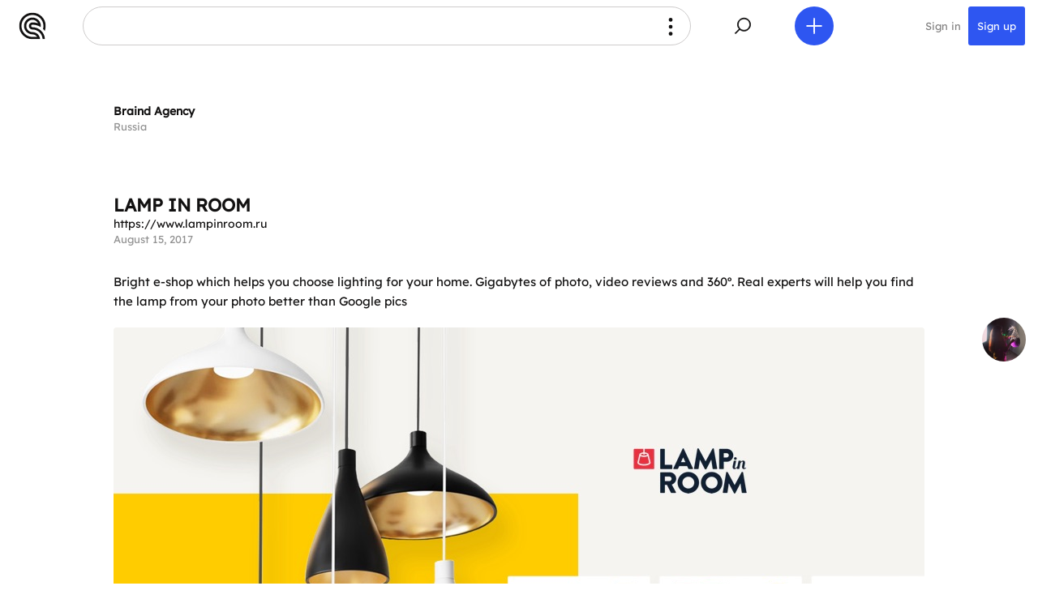

--- FILE ---
content_type: text/html; charset=UTF-8
request_url: https://cssfox.co/lamp-in-room
body_size: 10582
content:
<!--
  Cssfox - You Deserve It!  Web design community and website awards.
  All handcrafted here. Cssfox version no.8, 2020.
  -->

<!DOCTYPE html>
<html lang="en">
<head>
    <title>LAMP IN ROOM &middot; Cssfox Nominee August 20, 2017 &middot; Website awards</title>
    <meta charset="UTF-8">
    <meta name="viewport" content="width=device-width">
    <meta name="referrer" content="always">
    <meta name="title" content="LAMP IN ROOM &middot; Cssfox Nominee August 20, 2017 &middot; Website awards">
            <meta name="description" content="Bright e-shop which helps you choose lighting for your home. Gigabytes of photo, video reviews and 360º. Real experts will help you find the lamp ..." />
        <meta name="google-site-verification" content="F9faMKNL5KmwjXoAsZbbX76PmxxgqmrbjCh7GrYsXnU">
    <meta name="p:domain_verify" content="ef90697c6c8b0589184cf6b75a50bff5">
    <meta name="theme-color" content="#ffffff">
    <meta name="msapplication-TileColor" content="#ffffff">
    <meta name="msapplication-TileImage" content="/appearance/mstile-144x144.png?ver=6.16">	
	<meta name="yandex-verification" content="9869af7e2020f3ae" />
    <meta property="og:locale" content="en_US" />
    <meta property="og:type" content="website" />
    <meta property="og:title" content="LAMP IN ROOM &middot; Cssfox Nominee August 20, 2017 &middot; Website awards" />
            <meta property="og:description" content="Bright e-shop which helps you choose lighting for your home. Gigabytes of photo, video reviews and 360º. Real experts will help you find the lamp ..." />
        <meta property="og:image" content="https://cssfox.co/uploads/foxes-screenshots/2017/08/lamp-in-room-by-braind-agency-website-screenshot.jpg" />
    <meta property="og:url" content="https://cssfox.co/lamp-in-room" />
        <meta property="og:site_name" content="Cssfox" />

    <meta name="twitter:card" content="summary_large_image" />
    <meta name="twitter:site" content="@_cssfox" />

    <link rel="canonical" href="https://cssfox.co/lamp-in-room">
    <link rel="apple-touch-icon" sizes="180x180" href="/appearance/apple-touch-icon.png?ver=6.16">
	<link rel="icon" type="image/png" href="/appearance/favicon-192x192.png?ver=6.16" sizes="192x192">
	<link rel="icon" type="image/png" href="/appearance/favicon-160x160.png?ver=6.16" sizes="160x160">
    <link rel="icon" type="image/png" href="/appearance/favicon-96x96.png?ver=6.16" sizes="96x96">
    <link rel="icon" type="image/png" href="/appearance/favicon-32x32.png?ver=6.16" sizes="32x32">
    <link rel="icon" type="image/png" href="/appearance/favicon-16x16.png?ver=6.16" sizes="16x16">
    <link rel="manifest" href="/manifest.json?ver=6.16">
    <link rel="mask-icon" href="/appearance/safari-pinned-tab.svg?ver=6.16" color="#4067ff">
	<link rel="icon" type="image/x-icon" href="/appearance/favicon.ico?ver=6.16">
    <link rel="fluid-icon" href="/appearance/favicon-512x512.png?ver=6.16" title="Cssfox" />
    <link rel="search" type="application/opensearchdescription+xml" title="Cssfox community search" href="/opensearch.xml">

    <link rel="stylesheet" type="text/css" href="/css/main.css?ver=6.16"/>

            <script src="https://ajax.googleapis.com/ajax/libs/jquery/1.11.3/jquery.min.js"></script>
        <script id="setPageHologram" data-name="fox" type="text/javascript" src="/js/hologram.js?ver=6.16"></script>
        
    <script type="application/ld+json"> {
        "@context": "http://schema.org",
        "@type": "Organization",
        "name": "Cssfox",
        "url": "https://cssfox.co",
        "logo": "https://cssfox.co/appearance/logo.png",
        "sameAs": [
            "https://www.facebook.com/cssfox.co/",
            "https://twitter.com/_cssfox",
            "https://www.pinterest.ca/realcssfox/",
            "https://www.linkedin.com/company/cssfox/" ],
        "potentialAction": {
            "@type": "SearchAction",
            "target": "https://cssfox.co/search-results?q=search_term_string",
            "query-input": "required name=search_term_string"
          } }
    </script>
    
            <script>
            (function(i,s,o,g,r,a,m){i['GoogleAnalyticsObject']=r;i[r]=i[r]||function(){
                (i[r].q=i[r].q||[]).push(arguments)},i[r].l=1*new Date();a=s.createElement(o),
                m=s.getElementsByTagName(o)[0];a.async=1;a.src=g;m.parentNode.insertBefore(a,m)
            })(window,document,'script','https://www.google-analytics.com/analytics.js','ga');
            ga('create', 'UA-55617073-3', 'auto');
            ga('send', 'pageview');
			if ('serviceWorker' in navigator) {
				navigator.serviceWorker
					.register('/service-worker.js')
					.then(function () {})
					.catch(function () {});
					window.addEventListener('appinstalled', function() {
						ga('send', 'event', 'addToHome', 'addToHome-install', 'addToHome', 1);
					});
			}
        </script>
    </head>
<body class="page fox">
     


<div id="waveHeader" class="header">	
    <div class="header-nav">
		<div class="wave-header wave-cssfox-icon-holder">
			<div class="wave-content">
				<a href="/">
					
<svg xmlns="http://www.w3.org/2000/svg" version="1.1" x="0px" y="0px" viewBox="0 0 278 278" xml:space="preserve" enable-background="new 0 0 278 278"><path d="M139.46 152.4c-0.14 0-0.28 0-0.42 0 -7.43 0-13.44-6.01-13.44-13.4s6.01-13.4 13.4-13.4c0.18 0 0.32 0 0.46 0 21.13 0.01 41.64 4.19 60.97 12.41 0.77 0.33 1.53 0.66 2.29 1 0.68 0.3 1.36 0.61 2.04 0.92 0.75 0.35 1.5 0.7 2.25 1.06 0.67 0.32 1.33 0.65 2 0.98 0.75 0.38 1.5 0.76 2.24 1.14 0.64 0.33 1.28 0.67 1.92 1.01 4.22 2.27 8.34 4.73 12.33 7.37 0.59-4.13 0.89-8.31 0.89-12.5 0-48.19-39.2-87.39-87.39-87.39S51.61 90.81 51.61 139s39.2 87.39 87.39 87.39l0.36 0c15.72 0 30.76 6.73 41.27 18.46l7.46 8.34 -49.09 0c-62.96 0-114.18-51.22-114.18-114.18C24.82 76.04 76.04 24.82 139 24.82c62.96 0 114.18 51.22 114.18 114.18 0 10.67-1.47 21.21-4.37 31.38 6.51 6.4 12.45 13.36 17.75 20.78 6.79-16.52 10.22-34.03 10.22-52.16C276.78 63.03 214.97 1.22 139 1.22S1.22 63.03 1.22 139 63.03 276.78 139 276.78l0.36 0 78.89 0c-2.59-41.24-36.99-74-78.89-74 -0.12 0.01-0.24 0.01-0.36 0.01 -35.17 0-63.79-28.62-63.79-63.79S103.83 75.21 139 75.21c19.81 0 38.17 8.99 50.37 24.66l8.99 11.56 -14.18-3.65c-14.57-3.74-29.62-5.65-44.74-5.65l-0.23 0c-0.03 0-0.06 0-0.08 0 -9.97 0-19.26 3.82-26.25 10.77C105.86 119.86 102 129.13 102 139c0 9.94 3.89 19.27 10.95 26.27 6.98 6.92 16.22 10.73 26.05 10.73 0.11 0 0.21 0 0.32 0 56.69 0 103.09 44.77 105.71 100.79h23.62C266.01 207.79 209.08 152.46 139.46 152.4z"/></svg>				</a>
			</div>
		</div>

        <div id="desktopSiteNav" class="site-menu-top site-menu-top-hover">
            <div class="site-menu-top-icon">
                <svg version="1.1" xmlns="http://www.w3.org/2000/svg" xmlns:xlink="http://www.w3.org/1999/xlink" x="0px" y="0px"
					 viewBox="0 0 479 479" style="enable-background:new 0 0 479 479;" xml:space="preserve">
				<circle cx="239.5" cy="153.2" r="24"/>
				<circle cx="239.5" cy="239.5" r="24"/>
				<circle cx="239.5" cy="325.2" r="24"/>
				</svg>
			</div>
            <div class="site-menu-top-title">
                <span class="left-to-right-anime"></span>
            </div>
            <div class="site-menu-wrap">
                <div id="closeDesktopSiteNav" class="site-menu-top-icon">
                    <svg xmlns="http://www.w3.org/2000/svg" version="1.1" x="0px" y="0px" viewBox="0 0 479 479" xml:space="preserve"><polygon points="293 193.07 285.93 186 239.5 232.43 193.07 186 186 193.07 232.43 239.5 186 285.93 193.07 293 239.5 246.57 285.93 293 293 285.93 246.57 239.5 "/></svg>
                </div>

                <div class="title-holder-h3">
                    <h3>Community awards</h3>
                </div>
                <ul>
                    <li><a href="/nominees">Nominees</a></li>
                    <li><a href="/favorite-foxes">Favorite Foxes</a></li>
                    <li><a href="/winners">Winners</a></li>
                </ul>
                <ul>
                    <li><a href="/about-cssfox#about-cssfox-awards-introduction">Awards introduction</a></li>
                    <li><a href="/members/jury">Awards jury</a></li>
					<li><a href="/about-cssfox#seasonal-award-events">Seasonal award events</a></li>
                </ul>

                <div class="title-holder-h3">
                    <h3>Community</h3>
                </div>
                <ul>
					<li><a href="/">News</a></li>
                    <li><a href="/about-cssfox">About</a></li>
                    <li><a href="/about-cssfox#about-cssfox-download-logo">Download Cssfox logo</a></li>
                    <li><a href="/members/testimonials">Testimonials</a></li>
                    <li><a href="/terms-of-service">Terms of Service</a></li>
                    <li><a href="/privacy-policy">Privacy Policy</a></li>
                    <li><a href="/contact-us">Contact us</a></li>
                </ul>

                <div class="title-holder-h3">
                    <h3>Members and publications</h3>
                </div>
                <ul>
                    <li><a href="/members">Members</a></li>
                    <li><a href="/members/countries-and-cities">Members by countries and cities</a></li>
                    <!--<li><a href="/members/skills">Members by skills</a></li>-->
                </ul>
                <ul>
                    <li><a href="/tags">Tags</a></li>
					<li><a href="/members/skills">Skills</a></li>
                    <li><a href="/websites/countries-and-cities">Websites by countries and cities</a></li>
                    <li><a href="/websites/tags">Websites by tags</a></li>
                </ul>
            </div>
        </div>

        <div class="wave-header wave-site-nav-holder">
            <div data-show-wave-type="waveSiteNav" class="wave-content">
				<svg version="1.1" xmlns="http://www.w3.org/2000/svg" xmlns:xlink="http://www.w3.org/1999/xlink" x="0px" y="0px"
					 viewBox="0 0 479 479" style="enable-background:new 0 0 479 479;" xml:space="preserve">
				<circle cx="239.5" cy="153.2" r="24"/>
				<circle cx="239.5" cy="239.5" r="24"/>
				<circle cx="239.5" cy="325.2" r="24"/>
				</svg>
            </div>
            <div class="wave-header-tip tip">Menu</div>
        </div>
		
		<div class="wave-header wave-search-holder">
            <div data-show-wave-type="waveSearch" class="wave-content">
                <svg xmlns="http://www.w3.org/2000/svg" version="1.1" x="0px" y="0px" viewBox="0 0 479 479" xml:space="preserve"><rect x="135.47" y="298.75" transform="matrix(0.7071 -0.7071 0.7071 0.7071 -163.4577 212.8853)" width="79.56" height="10"/><path d="M254.38 152.33c38.71 0 70.21 31.5 70.21 70.21s-31.5 70.21-70.21 70.21 -70.21-31.5-70.21-70.21S215.66 152.33 254.38 152.33M254.38 142.33c-44.3 0-80.21 35.91-80.21 80.21s35.91 80.21 80.21 80.21c44.3 0 80.21-35.91 80.21-80.21S298.67 142.33 254.38 142.33L254.38 142.33z"/></svg>
            </div>
            <div class="wave-header-tip tip">Search</div>
        </div>
		
		<div class="wave-header wave-add-new-holder">
            <div data-show-wave-type="waveAddNew" class="wave-content">
                <svg xmlns="http://www.w3.org/2000/svg" version="1.1" x="0px" y="0px" viewBox="0 0 479 479" xml:space="preserve"><rect x="234.5" y="147.63" width="10" height="183.75"/><rect x="234.5" y="147.63" transform="matrix(6.123234e-17 -1 1 6.123234e-17 1.335820e-12 479)" width="10" height="183.75"/></svg>
            </div>
            <div class="wave-header-tip tip">Add new</div>
        </div>
		
					<div class="wave-header wave-sign-in-holder">
				<div class="wave-content">
					<a href="/sign-in" style="color: #828181;">Sign in</a>
				</div>
			</div>
			
			<div class="wave-header wave-register-holder">
                <div class="wave-content">
                    <a href="/create-account" style="color: #ffffff;">Sign up</a>
                </div>
			</div>
		    </div>
</div>

 

<div data-pop-up-overlay-bg class="overlay pop-up-overlay wave-site-nav-pop-up" style="display: none;">
    <div id="waveSiteNav" class="pop-up-wrap">
		 

<div class="secondary-navigation">
     

<div class="who-we-are">
    <a href="/">
        <div class="who-we-are-logo">
<svg xmlns="http://www.w3.org/2000/svg" version="1.1" x="0px" y="0px" viewBox="0 0 278 278" xml:space="preserve" enable-background="new 0 0 278 278"><path d="M139.46 152.4c-0.14 0-0.28 0-0.42 0 -7.43 0-13.44-6.01-13.44-13.4s6.01-13.4 13.4-13.4c0.18 0 0.32 0 0.46 0 21.13 0.01 41.64 4.19 60.97 12.41 0.77 0.33 1.53 0.66 2.29 1 0.68 0.3 1.36 0.61 2.04 0.92 0.75 0.35 1.5 0.7 2.25 1.06 0.67 0.32 1.33 0.65 2 0.98 0.75 0.38 1.5 0.76 2.24 1.14 0.64 0.33 1.28 0.67 1.92 1.01 4.22 2.27 8.34 4.73 12.33 7.37 0.59-4.13 0.89-8.31 0.89-12.5 0-48.19-39.2-87.39-87.39-87.39S51.61 90.81 51.61 139s39.2 87.39 87.39 87.39l0.36 0c15.72 0 30.76 6.73 41.27 18.46l7.46 8.34 -49.09 0c-62.96 0-114.18-51.22-114.18-114.18C24.82 76.04 76.04 24.82 139 24.82c62.96 0 114.18 51.22 114.18 114.18 0 10.67-1.47 21.21-4.37 31.38 6.51 6.4 12.45 13.36 17.75 20.78 6.79-16.52 10.22-34.03 10.22-52.16C276.78 63.03 214.97 1.22 139 1.22S1.22 63.03 1.22 139 63.03 276.78 139 276.78l0.36 0 78.89 0c-2.59-41.24-36.99-74-78.89-74 -0.12 0.01-0.24 0.01-0.36 0.01 -35.17 0-63.79-28.62-63.79-63.79S103.83 75.21 139 75.21c19.81 0 38.17 8.99 50.37 24.66l8.99 11.56 -14.18-3.65c-14.57-3.74-29.62-5.65-44.74-5.65l-0.23 0c-0.03 0-0.06 0-0.08 0 -9.97 0-19.26 3.82-26.25 10.77C105.86 119.86 102 129.13 102 139c0 9.94 3.89 19.27 10.95 26.27 6.98 6.92 16.22 10.73 26.05 10.73 0.11 0 0.21 0 0.32 0 56.69 0 103.09 44.77 105.71 100.79h23.62C266.01 207.79 209.08 152.46 139.46 152.4z"/></svg></div>
        <div class="who-we-are-site-info">
            <h2 class="who-we-are-site-name">Cssfox</h2>
            <div class="who-we-are-site-description">Web design community</div>
        </div>
    </a>
</div>    <div data-secondary-navigation-close class="secondary-navigation-button secondary-navigation-close-button"> 

<svg xmlns="http://www.w3.org/2000/svg" version="1.1" x="0" y="0" viewBox="0 0 203 203" xml:space="preserve"><polygon class="st0" points="203 168.6 136 101.5 203 34.5 168.6 0 101.5 67.1 34.5 0 0 34.5 67.1 101.5 0 168.6 34.5 203 101.5 136 168.6 203 "/></svg></div>
            <div class="secondary-navigation-forward-and-reverse"> 

<div class="secondary-navigation-button reverse-button" data-previous-object>
    <svg xmlns="http://www.w3.org/2000/svg" version="1.1" x="0" y="0" viewBox="0 0 203 203" xml:space="preserve"><polygon points="102.5 101.5 169.5 34.5 135 0 68 67.1 33.5 101.5 68 136 135 203 169.5 168.6 "/></svg>
</div>
<div class="secondary-navigation-button forward-button" data-next-object>
    <svg xmlns="http://www.w3.org/2000/svg" version="1.1" x="0" y="0" viewBox="0 0 203 203" xml:space="preserve"><polygon points="100.6 101.5 33.5 168.6 68 203 135 136 169.5 101.5 135 67.1 68 0 33.5 34.5 "/></svg>
</div></div>
    </div>        <div class="canvas pop-up-body site-menu-mobile">
			
			<div class="title-holder-h3">
                <h3>Community awards</h3>
            </div> 
            <ul>
                <li><a href="/nominees">Nominees</a></li>
                <li><a href="/favorite-foxes">Favorite Foxes</a></li>
                <li><a href="/winners">Winners</a></li>
            </ul>
			<ul>
                <li><a href="/about-cssfox#about-cssfox-awards-introduction">Awards introduction</a></li>
                <li><a href="/members/jury">Awards jury</a></li>
				<li><a href="/about-cssfox#seasonal-award-events">Seasonal award events</a></li>
            </ul>
            
            <div class="title-holder-h3">
                <h3>Community</h3>
            </div>
            <ul>
				<li><a href="/">News</a></li>
                <li><a href="/about-cssfox">About</a></li>
                <li><a href="/about-cssfox#about-cssfox-download-logo">Download Cssfox logo</a></li>
                <li><a href="/members/testimonials">Testimonials</a></li>
                <li><a href="/terms-of-service">Terms of Service</a></li>
                <li><a href="/privacy-policy">Privacy Policy</a></li>
                <li><a href="/contact-us">Contact us</a></li>
            </ul>

            <div class="title-holder-h3">
                <h3>Members and publications</h3>
            </div>
            <ul>
                <li><a href="/members">Members</a></li>
                <li><a href="/members/countries-and-cities">Members by countries and cities</a></li>
                <!--<li><a href="/members/skills">Members by skills</a></li>-->
            </ul>
            <ul>
                <li><a href="/tags">Tags</a></li>
				<li><a href="/members/skills">Skills</a></li>
                <li><a href="/websites/countries-and-cities">Websites by countries and cities</a></li>
                <li><a href="/websites/tags">Websites by tags</a></li>
            </ul>
            <div class="decoration-line">&nbsp;</div>
        </div>
    </div>
</div> 

<div data-pop-up-overlay-bg class="overlay pop-up-overlay wave-search-pop-up" style="display: none;">
    <div id="waveSearch" class="pop-up-wrap">
		 

<div class="secondary-navigation">
     

<div class="who-we-are">
    <a href="/">
        <div class="who-we-are-logo">
<svg xmlns="http://www.w3.org/2000/svg" version="1.1" x="0px" y="0px" viewBox="0 0 278 278" xml:space="preserve" enable-background="new 0 0 278 278"><path d="M139.46 152.4c-0.14 0-0.28 0-0.42 0 -7.43 0-13.44-6.01-13.44-13.4s6.01-13.4 13.4-13.4c0.18 0 0.32 0 0.46 0 21.13 0.01 41.64 4.19 60.97 12.41 0.77 0.33 1.53 0.66 2.29 1 0.68 0.3 1.36 0.61 2.04 0.92 0.75 0.35 1.5 0.7 2.25 1.06 0.67 0.32 1.33 0.65 2 0.98 0.75 0.38 1.5 0.76 2.24 1.14 0.64 0.33 1.28 0.67 1.92 1.01 4.22 2.27 8.34 4.73 12.33 7.37 0.59-4.13 0.89-8.31 0.89-12.5 0-48.19-39.2-87.39-87.39-87.39S51.61 90.81 51.61 139s39.2 87.39 87.39 87.39l0.36 0c15.72 0 30.76 6.73 41.27 18.46l7.46 8.34 -49.09 0c-62.96 0-114.18-51.22-114.18-114.18C24.82 76.04 76.04 24.82 139 24.82c62.96 0 114.18 51.22 114.18 114.18 0 10.67-1.47 21.21-4.37 31.38 6.51 6.4 12.45 13.36 17.75 20.78 6.79-16.52 10.22-34.03 10.22-52.16C276.78 63.03 214.97 1.22 139 1.22S1.22 63.03 1.22 139 63.03 276.78 139 276.78l0.36 0 78.89 0c-2.59-41.24-36.99-74-78.89-74 -0.12 0.01-0.24 0.01-0.36 0.01 -35.17 0-63.79-28.62-63.79-63.79S103.83 75.21 139 75.21c19.81 0 38.17 8.99 50.37 24.66l8.99 11.56 -14.18-3.65c-14.57-3.74-29.62-5.65-44.74-5.65l-0.23 0c-0.03 0-0.06 0-0.08 0 -9.97 0-19.26 3.82-26.25 10.77C105.86 119.86 102 129.13 102 139c0 9.94 3.89 19.27 10.95 26.27 6.98 6.92 16.22 10.73 26.05 10.73 0.11 0 0.21 0 0.32 0 56.69 0 103.09 44.77 105.71 100.79h23.62C266.01 207.79 209.08 152.46 139.46 152.4z"/></svg></div>
        <div class="who-we-are-site-info">
            <h2 class="who-we-are-site-name">Cssfox</h2>
            <div class="who-we-are-site-description">Web design community</div>
        </div>
    </a>
</div>    <div data-secondary-navigation-close class="secondary-navigation-button secondary-navigation-close-button"> 

<svg xmlns="http://www.w3.org/2000/svg" version="1.1" x="0" y="0" viewBox="0 0 203 203" xml:space="preserve"><polygon class="st0" points="203 168.6 136 101.5 203 34.5 168.6 0 101.5 67.1 34.5 0 0 34.5 67.1 101.5 0 168.6 34.5 203 101.5 136 168.6 203 "/></svg></div>
            <div class="secondary-navigation-forward-and-reverse"> 

<div class="secondary-navigation-button reverse-button" data-previous-object>
    <svg xmlns="http://www.w3.org/2000/svg" version="1.1" x="0" y="0" viewBox="0 0 203 203" xml:space="preserve"><polygon points="102.5 101.5 169.5 34.5 135 0 68 67.1 33.5 101.5 68 136 135 203 169.5 168.6 "/></svg>
</div>
<div class="secondary-navigation-button forward-button" data-next-object>
    <svg xmlns="http://www.w3.org/2000/svg" version="1.1" x="0" y="0" viewBox="0 0 203 203" xml:space="preserve"><polygon points="100.6 101.5 33.5 168.6 68 203 135 136 169.5 101.5 135 67.1 68 0 33.5 34.5 "/></svg>
</div></div>
    </div>        <div class="canvas pop-up-body">
            <div>
                <form action="/search-results">
                    <div>
                        <input class="input-search-form" type="text" autofocus name="q" size="15" placeholder="Type your query to search Cssfox" />
                        <input class="button button-search-form" type="submit" value="Search" />
                    </div>
                    <div class="clear-both">&nbsp;</div>
                </form>
            </div>
            <div class="decoration-line">&nbsp;</div>
        </div>
    </div>
</div>
  
    
<div class="system-messages-overlay hide">
    <div id="loaderMessage" class="system-messages-wrap foxing-request-wrap hide">
        <p class="almost-there">Almost there</p>
          
    
<svg class="community-mark-in-progress" xmlns="http://www.w3.org/2000/svg" x="0" y="0" viewBox="0 0 285.6 285.6">
    <path class="community-mark-in-progress-hidden" d="M143.1 285.6h50.4l0 0 33.7 0c0-46.4-37.6-84-84.1-84 -0.1 0-0.2 0-0.4 0 -32.5 0-58.8-26.3-58.8-58.8S110.3 84 142.8 84c18.9 0 35.7 8.9 46.4 22.7 -14.7-3.8-30.1-5.8-46-5.8v0c0 0 0 0 0 0 0 0 0 0 0 0h0v0c-23.3-0.2-42.4 18.6-42.4 41.9 0 23.3 19 42.2 42.4 42l0 0c55.7 0 100.8 45.1 100.8 100.8h33.6c0-74.2-60.1-134.4-134.4-134.4l0 0c-0.1 0-0.3 0-0.4 0 -4.6 0-8.4-3.8-8.4-8.4 0-4.6 3.8-8.4 8.4-8.4 0.1 0 0.3 0 0.4 0l0 0c21 0 40.9 4.3 59.1 12 0.7 0.3 1.5 0.6 2.2 1 0.7 0.3 1.3 0.6 2 0.9 0.7 0.3 1.5 0.7 2.2 1 0.6 0.3 1.3 0.6 1.9 0.9 0.7 0.4 1.4 0.7 2.2 1.1 0.6 0.3 1.2 0.6 1.9 1 6.3 3.4 12.4 7.2 18.2 11.5 1.6-6.8 2.4-13.8 2.4-21 0-51-41.4-92.4-92.4-92.4 -51 0-92.4 41.4-92.4 92.4 0 51 41.4 92.4 92.4 92.4 0.1 0 0.2 0 0.4 0 14.9 0 28.3 6.5 37.5 16.8h-37.5c-0.1 0-0.2 0-0.4 0 -60.3 0-109.2-48.9-109.2-109.2S82.5 33.6 142.8 33.6 252 82.5 252 142.8c0 11.5-1.8 22.5-5 32.9 9.3 8.8 17.5 18.7 24.3 29.6 9.2-18.9 14.3-40 14.3-62.4C285.6 63.9 221.6 0 142.8 0 63.9 0 0 63.9 0 142.8s63.9 142.8 142.8 142.8C142.9 285.6 143 285.6 143.1 285.6z"/>
</svg>
        <p>We're foxing your request. <br>Stay cool!</p>
    </div>
</div>  
    
<div class="system-messages-overlay hide">
    <div id="attentionMsg" class="system-messages-wrap system-message-attention-wrap hide">
        <svg class="system-message-exclamation-mark" xmlns="http://www.w3.org/2000/svg" version="1.1" x="0" y="0" viewBox="0 0 135.2 303" xml:space="preserve" height="60"><path d="M67.6 232.5c-19.5 0-35.2 15.8-35.2 35.2 0 19.5 15.8 35.2 35.2 35.2 19.5 0 35.2-15.8 35.2-35.2C102.8 248.3 87.1 232.5 67.6 232.5zM67.6 294c-14.5 0-26.2-11.8-26.2-26.2s11.8-26.2 26.2-26.2c14.5 0 26.2 11.8 26.2 26.2S82.1 294 67.6 294zM135.2 67.6C135.2 30.3 105 0 67.6 0S0 30.3 0 67.6c0 5.9 0.7 11.6 2.2 17h0l29.2 105h0c4.2 16.1 18.8 28.1 36.3 28.1 17.5 0 32.1-11.9 36.3-28.1l0 0c0 0 0 0 0 0l29.2-104.9h0C134.5 79.2 135.2 73.5 135.2 67.6zM124.4 82.3L95.3 187l0 0.1 0 0.1 0 0 0 0c-3.3 12.6-14.6 21.3-27.6 21.3s-24.3-8.8-27.6-21.3l0-0.1 0-0.1L10.8 82.3C9.6 77.5 9 72.6 9 67.6 9 35.3 35.3 9 67.6 9s58.6 26.3 58.6 58.6C126.2 72.6 125.6 77.6 124.4 82.3z"/></svg>
        <p><span id="attentionMsgText">Something went wrong.</span><span id="attentionMsgContactUs"><br> Please try again or <a href="/contact-us">contact us</a> for support.</span></p>
        <div class="elements-group elements-group-no-label">
            <div class="button" id="closeAttentionMsg">Got it</div>
        </div>
    </div>
</div>  
    
<div class="system-messages-overlay hide">
    <div id="successMsg" class="system-messages-wrap system-message-success-wrap hide">
        <p id="successMsgText"></p>
        <svg class="system-message-success-mark" xmlns="http://www.w3.org/2000/svg" version="1.1" x="0" y="0" viewBox="0 0 307.9 239.4" xml:space="preserve"><path d="M298.7 108.6c-12 69.1-72.4 121.8-144.8 121.8S21.1 177.7 9.1 108.6H0c12.1 74.1 76.5 130.8 153.9 130.8 77.4 0 141.9-56.7 153.9-130.8H298.7zM81.2 70.4c19.5 0 35.2-15.8 35.2-35.2C116.5 15.8 100.7 0 81.2 0 61.8 0 46 15.8 46 35.2 46 54.7 61.8 70.4 81.2 70.4zM81.2 9c14.5 0 26.2 11.8 26.2 26.2S95.7 61.4 81.2 61.4C66.8 61.4 55 49.7 55 35.2S66.8 9 81.2 9zM227.2 70.4c19.5 0 35.2-15.8 35.2-35.2 0-19.5-15.8-35.2-35.2-35.2C207.8 0 192 15.8 192 35.2 192 54.7 207.8 70.4 227.2 70.4zM227.2 9c14.5 0 26.2 11.8 26.2 26.2s-11.8 26.2-26.2 26.2c-14.5 0-26.2-11.8-26.2-26.2S212.8 9 227.2 9z"/></svg>
    </div>
</div>
 

<div data-wave-social style="display: none;">
            <div class="wave-statistics-and-social wave-comments-holder">
            <div data-comments-indicator class="wave-content">
                 

<svg xmlns="http://www.w3.org/2000/svg" version="1.1" x="0" y="0" viewBox="0 0 254 232" xml:space="preserve"><polygon class="st0" points="4.67 4.69 4.67 163.71 114.67 163.71 187.67 227.31 187.67 163.71 249.33 163.71 249.33 4.69 "/></svg>
                <div data-comments-count class="amount" style="display: none;">0</div>
            </div>
            <div data-comments-tip class="wave-statistics-and-social-tip tip"style="display: none;">
                <div>I commented <span data-my-comments-count>0</span> times</div>
                <div> <span data-comments-count>0</span> comments total</div>
            </div>
        </div>
    
	<div class="wave-statistics-and-social wave-views-holder">
		<div data-views-indicator class="wave-content">
			 

<svg xmlns="http://www.w3.org/2000/svg" version="1.1" x="0" y="0" viewBox="0 0 285 202" xml:space="preserve"><path class="st0" d="M142.5 4.87C79.68 4.87 26.25 44.99 6.39 101c19.86 56.01 73.29 96.13 136.11 96.13 62.82 0 116.25-40.12 136.11-96.13C258.75 44.99 205.32 4.87 142.5 4.87zM142.5 159.56c-32.34 0-58.56-26.22-58.56-58.56s26.22-58.56 58.56-58.56c32.34 0 58.56 26.22 58.56 58.56S174.84 159.56 142.5 159.56z"/><circle class="st1" cx="142.5" cy="101" r="23.46"/></svg>
 
			<div data-views-count class="amount">478</div>
		</div>
		<div data-views-tip class="wave-statistics-and-social-tip tip">
            <div><span data-views-count>478</span> organic views:</div>
            <div><span data-user-views>12</span> members, <span data-guest-views>466</span> guests</div>
		</div>    
	</div>

	<div data-fox-likes="896" class="wave-statistics-and-social wave-likes-holder">
		<div data-likes-indicator class="wave-content pulse">
			 

<svg xmlns="http://www.w3.org/2000/svg" version="1.1" x="0" y="0" viewBox="0 0 280 250" xml:space="preserve"><path d="M254.07 29.2L254.07 29.2c-27-27-70.78-27-97.78 0L140 45.5l0 0 -16.3-16.3c-27-27-70.78-27-97.78 0v0c-27 27-27 70.78 0 97.78l16.3 16.3 0 0L140 241.05l0 0 97.77-97.77 16.3-16.3C281.07 99.98 281.07 56.2 254.07 29.2zM143.44 237.47c-0.42 0.45-0.84 0.91-1.27 1.36C142.6 238.37 143.02 237.92 143.44 237.47z"/></svg>

			<div data-likes-count class="amount">1</div>
		</div>
		<!--<div class="wave-statistics-and-social-tip tip">
			<div>1 likes</div>
		</div>-->
	</div>

	<div class="wave-statistics-and-social wave-shares-holder">
		<div data-shares-total-indicator class="wave-content">
			 

<svg xmlns="http://www.w3.org/2000/svg" version="1.1" x="0" y="0" viewBox="0 0 272 260" xml:space="preserve"><path d="M244.78 61.68l-0.15-0.13 -0.02 0.01c-2.18-3.14-4.64-6.14-7.44-8.94l0 0c-24.87-24.87-65.29-25.26-90.67-1.22 2.72-11.94 3.96-28.43-1.63-47.36L127.4 5.31c0 0 18.96 25.54 8.41 55.41l-8.54-8.54c-25.29-25.29-66.66-25.29-91.95 0h0c-2.92 2.92-5.49 6.07-7.74 9.37l-0.01-0.01 -0.36 0.15c-14.32 21.06-22.7 46.48-22.7 73.87 0 48.59 26.36 91.03 65.56 113.79 21.17 10.35 46.9 8.55 66.48-5.42 19.73 13.77 45.54 15.33 66.65 4.67 38.5-22.94 64.29-64.97 64.29-113.04C267.49 108.17 259.11 82.74 244.78 61.68z"/></svg>			<div data-shares-total-count class="amount" style="display: none;">0</div>
			
<div data-fox-shares="896" class="social-buttons-wrap">
    <a data-shares-indicator="4" class="social-buttons-content"  rel="nofollow" href="http://twitter.com/intent/tweet?text={PAGE_TITLE} {PAGE_URL} via @_cssfox">
        <svg xmlns="http://www.w3.org/2000/svg" version="1.1" x="0" y="0" viewBox="0 0 52.25 52.25" enable-background="new 0 0 52.25 52.25" xml:space="preserve"><path d="M43.819 11.096c-1.486 0.902-3.128 1.558-4.883 1.909 -1.398-1.531-3.397-2.487-5.608-2.487 -4.241 0-7.681 3.528-7.681 7.879 0 0.618 0.066 1.217 0.198 1.794 -6.386-0.329-12.047-3.463-15.839-8.235 -0.662 1.168-1.04 2.523-1.04 3.965 0 2.732 1.356 5.144 3.418 6.558 -1.257-0.038-2.445-0.397-3.482-0.983v0.097c0 3.819 2.649 7.004 6.166 7.726 -0.644 0.185-1.323 0.277-2.025 0.277 -0.495 0-0.978-0.047-1.447-0.14 0.978 3.129 3.814 5.408 7.178 5.469 -2.629 2.115-5.944 3.375-9.543 3.375 -0.62 0-1.233-0.036-1.833-0.108 3.401 2.232 7.441 3.537 11.779 3.537 14.136 0 21.863-12.004 21.863-22.417 0-0.343-0.007-0.685-0.02-1.021 1.501-1.111 2.805-2.498 3.832-4.078 -1.376 0.627-2.858 1.05-4.412 1.24C42.027 14.48 43.245 12.936 43.819 11.096z"/></svg>
        <div data-shares-count class="amount"style="display: none;">0</div>
    </a>
            <script type="text/javascript" async defer src="//assets.pinterest.com/js/pinit.js"></script>
        <a data-shares-indicator="7" class="social-buttons-content" rel="nofollow" href="https://www.pinterest.com/pin/create/button/" data-pin-do="buttonBookmark" data-pin-custom="true">
            <svg xmlns="http://www.w3.org/2000/svg" version="1.1" x="0" y="0" viewBox="0 0 52.25 52.25" xml:space="preserve"><path d="M27.12 5.73c-11.68 0-17.43 8.1-17.43 14.86 0 4.09 1.46 7.73 4.9 9.09 0.56 0.22 1.07 0.01 1.23-0.6 0.11-0.42 0.38-1.47 0.5-1.91 0.17-0.6 0.1-0.81-0.35-1.33 -0.99-1.13-1.62-2.59-1.62-4.66 0-6.01 4.65-11.39 12.1-11.39 6.6 0 10.23 3.9 10.23 9.12 0 6.86-3.13 13.05-7.79 13.05 -2.57 0-4.49-2.46-3.88-4.99 0.74-3.01 2.5-6.27 2.5-8.44 0-1.95-1.21-3.14-3.64-3.14 -3.03 0-4.64 2.2-4.64 5.72 0 2.24 0.68 3.76 0.68 3.76s-2.92 10.99-3.16 12.96c-0.48 4.04-0.14 8.56-0.08 9.04 0.04 0.28 0.41 0.35 0.58 0.14 0.24-0.31 3.37-4.05 4.44-7.78 0.3-1.06 1.73-6.54 1.73-6.54 0.86 1.58 3.35 3.41 6.01 3.41 7.9 0 13.14-7.41 13.14-16.74C42.56 12.3 36.51 5.73 27.12 5.73z"/></svg>
            <div data-shares-count class="amount"style="display: none;">0</div>
        </a>
        <a data-shares-indicator="8" class="social-buttons-content" rel="nofollow" href="http://www.linkedin.com/shareArticle?url={PAGE_URL}">
        <svg xmlns="http://www.w3.org/2000/svg" version="1.1" x="0" y="0" viewBox="0 0 52.25 52.25" xml:space="preserve"><rect x="8.61" y="20.11" width="7.19" height="22.78"/><path d="M35.45 19.89c-4.12 0-6.7 2.23-7.18 3.79v-3.58h-8.08c0.1 1.9 0 22.78 0 22.78h8.08V30.56c0-0.69-0.03-1.37 0.18-1.86 0.56-1.37 1.75-2.79 3.89-2.79 2.8 0 4.08 2.11 4.08 5.19v11.79h8.15V30.23C44.57 23.17 40.56 19.89 35.45 19.89zM12.07 9.36c-2.65 0-4.39 1.71-4.39 3.96 0 2.21 1.69 3.95 4.29 3.95h0.05c2.7 0 4.39-1.75 4.39-3.96C16.36 11.06 14.72 9.36 12.07 9.36z"/></svg>
        <div data-shares-count class="amount"style="display: none;">0</div>
    </a>
    <a data-shares-indicator="9" class="social-buttons-content" rel="nofollow" href="http://www.facebook.com/sharer.php?u={PAGE_URL}">
        <svg xmlns="http://www.w3.org/2000/svg" version="1.1" x="0" y="0" viewBox="0 0 52.25 52.25" enable-background="new 0 0 52.25 52.25" xml:space="preserve"><path d="M44.481 42.454c0 1.119-0.907 2.026-2.026 2.026H33.1V30.264h4.772l0.714-5.54H33.1v-3.537c0-1.604 0.445-2.697 2.746-2.697l2.934-0.001v-4.955c-0.507-0.068-2.249-0.218-4.275-0.218 -4.23 0-7.126 2.582-7.126 7.324v4.086h-4.784v5.54h4.784v14.217H9.796c-1.119 0-2.026-0.907-2.026-2.026V9.796c0-1.119 0.907-2.026 2.026-2.026h32.659c1.119 0 2.026 0.907 2.026 2.026V42.454z"/></svg>
        <div data-shares-count class="amount"style="display: none;">0</div>
    </a>
</div>		</div>
	</div>
</div>
                                    <input id="hfReviewTitle" type="hidden" value="{accountName}'s review of &#34;LAMP IN ROOM&#34; {date} &middot; website awards reviews" />
            <span id="reviews">
                
<div data-review-overlay="393" class="overlay review" style="display: none;">
     

<div data-wave-social style="display: none;">
            <div class="wave-statistics-and-social wave-comments-holder">
            <div data-comments-indicator class="wave-content">
                 

<svg xmlns="http://www.w3.org/2000/svg" version="1.1" x="0" y="0" viewBox="0 0 254 232" xml:space="preserve"><polygon class="st0" points="4.67 4.69 4.67 163.71 114.67 163.71 187.67 227.31 187.67 163.71 249.33 163.71 249.33 4.69 "/></svg>
                <div data-comments-count class="amount" style="display: none;">0</div>
            </div>
            <div data-comments-tip class="wave-statistics-and-social-tip tip"style="display: none;">
                <div>I commented <span data-my-comments-count>0</span> times</div>
                <div> <span data-comments-count>0</span> comments total</div>
            </div>
        </div>
    
	<div class="wave-statistics-and-social wave-views-holder">
		<div data-views-indicator class="wave-content">
			 

<svg xmlns="http://www.w3.org/2000/svg" version="1.1" x="0" y="0" viewBox="0 0 285 202" xml:space="preserve"><path class="st0" d="M142.5 4.87C79.68 4.87 26.25 44.99 6.39 101c19.86 56.01 73.29 96.13 136.11 96.13 62.82 0 116.25-40.12 136.11-96.13C258.75 44.99 205.32 4.87 142.5 4.87zM142.5 159.56c-32.34 0-58.56-26.22-58.56-58.56s26.22-58.56 58.56-58.56c32.34 0 58.56 26.22 58.56 58.56S174.84 159.56 142.5 159.56z"/><circle class="st1" cx="142.5" cy="101" r="23.46"/></svg>
 
			<div data-views-count class="amount">2</div>
		</div>
		<div data-views-tip class="wave-statistics-and-social-tip tip">
            <div><span data-views-count>2</span> organic views:</div>
            <div><span data-user-views>0</span> members, <span data-guest-views>2</span> guests</div>
		</div>    
	</div>

	<div data-review-likes="393" class="wave-statistics-and-social wave-likes-holder">
		<div data-likes-indicator class="wave-content pulse">
			 

<svg xmlns="http://www.w3.org/2000/svg" version="1.1" x="0" y="0" viewBox="0 0 280 250" xml:space="preserve"><path d="M254.07 29.2L254.07 29.2c-27-27-70.78-27-97.78 0L140 45.5l0 0 -16.3-16.3c-27-27-70.78-27-97.78 0v0c-27 27-27 70.78 0 97.78l16.3 16.3 0 0L140 241.05l0 0 97.77-97.77 16.3-16.3C281.07 99.98 281.07 56.2 254.07 29.2zM143.44 237.47c-0.42 0.45-0.84 0.91-1.27 1.36C142.6 238.37 143.02 237.92 143.44 237.47z"/></svg>

			<div data-likes-count class="amount" style="display: none;">0</div>
		</div>
		<!--<div class="wave-statistics-and-social-tip tip">
			<div>0 likes</div>
		</div>-->
	</div>

	<div class="wave-statistics-and-social wave-shares-holder">
		<div data-shares-total-indicator class="wave-content">
			 

<svg xmlns="http://www.w3.org/2000/svg" version="1.1" x="0" y="0" viewBox="0 0 272 260" xml:space="preserve"><path d="M244.78 61.68l-0.15-0.13 -0.02 0.01c-2.18-3.14-4.64-6.14-7.44-8.94l0 0c-24.87-24.87-65.29-25.26-90.67-1.22 2.72-11.94 3.96-28.43-1.63-47.36L127.4 5.31c0 0 18.96 25.54 8.41 55.41l-8.54-8.54c-25.29-25.29-66.66-25.29-91.95 0h0c-2.92 2.92-5.49 6.07-7.74 9.37l-0.01-0.01 -0.36 0.15c-14.32 21.06-22.7 46.48-22.7 73.87 0 48.59 26.36 91.03 65.56 113.79 21.17 10.35 46.9 8.55 66.48-5.42 19.73 13.77 45.54 15.33 66.65 4.67 38.5-22.94 64.29-64.97 64.29-113.04C267.49 108.17 259.11 82.74 244.78 61.68z"/></svg>			<div data-shares-total-count class="amount" style="display: none;">0</div>
			
<div data-review-shares="393" class="social-buttons-wrap">
    <a data-shares-indicator="4" class="social-buttons-content"  rel="nofollow" href="http://twitter.com/intent/tweet?text={PAGE_TITLE} @JanetMeiji {PAGE_URL} via @_cssfox">
        <svg xmlns="http://www.w3.org/2000/svg" version="1.1" x="0" y="0" viewBox="0 0 52.25 52.25" enable-background="new 0 0 52.25 52.25" xml:space="preserve"><path d="M43.819 11.096c-1.486 0.902-3.128 1.558-4.883 1.909 -1.398-1.531-3.397-2.487-5.608-2.487 -4.241 0-7.681 3.528-7.681 7.879 0 0.618 0.066 1.217 0.198 1.794 -6.386-0.329-12.047-3.463-15.839-8.235 -0.662 1.168-1.04 2.523-1.04 3.965 0 2.732 1.356 5.144 3.418 6.558 -1.257-0.038-2.445-0.397-3.482-0.983v0.097c0 3.819 2.649 7.004 6.166 7.726 -0.644 0.185-1.323 0.277-2.025 0.277 -0.495 0-0.978-0.047-1.447-0.14 0.978 3.129 3.814 5.408 7.178 5.469 -2.629 2.115-5.944 3.375-9.543 3.375 -0.62 0-1.233-0.036-1.833-0.108 3.401 2.232 7.441 3.537 11.779 3.537 14.136 0 21.863-12.004 21.863-22.417 0-0.343-0.007-0.685-0.02-1.021 1.501-1.111 2.805-2.498 3.832-4.078 -1.376 0.627-2.858 1.05-4.412 1.24C42.027 14.48 43.245 12.936 43.819 11.096z"/></svg>
        <div data-shares-count class="amount"style="display: none;">0</div>
    </a>
        <a data-shares-indicator="8" class="social-buttons-content" rel="nofollow" href="http://www.linkedin.com/shareArticle?url={PAGE_URL}">
        <svg xmlns="http://www.w3.org/2000/svg" version="1.1" x="0" y="0" viewBox="0 0 52.25 52.25" xml:space="preserve"><rect x="8.61" y="20.11" width="7.19" height="22.78"/><path d="M35.45 19.89c-4.12 0-6.7 2.23-7.18 3.79v-3.58h-8.08c0.1 1.9 0 22.78 0 22.78h8.08V30.56c0-0.69-0.03-1.37 0.18-1.86 0.56-1.37 1.75-2.79 3.89-2.79 2.8 0 4.08 2.11 4.08 5.19v11.79h8.15V30.23C44.57 23.17 40.56 19.89 35.45 19.89zM12.07 9.36c-2.65 0-4.39 1.71-4.39 3.96 0 2.21 1.69 3.95 4.29 3.95h0.05c2.7 0 4.39-1.75 4.39-3.96C16.36 11.06 14.72 9.36 12.07 9.36z"/></svg>
        <div data-shares-count class="amount"style="display: none;">0</div>
    </a>
    <a data-shares-indicator="9" class="social-buttons-content" rel="nofollow" href="http://www.facebook.com/sharer.php?u={PAGE_URL}">
        <svg xmlns="http://www.w3.org/2000/svg" version="1.1" x="0" y="0" viewBox="0 0 52.25 52.25" enable-background="new 0 0 52.25 52.25" xml:space="preserve"><path d="M44.481 42.454c0 1.119-0.907 2.026-2.026 2.026H33.1V30.264h4.772l0.714-5.54H33.1v-3.537c0-1.604 0.445-2.697 2.746-2.697l2.934-0.001v-4.955c-0.507-0.068-2.249-0.218-4.275-0.218 -4.23 0-7.126 2.582-7.126 7.324v4.086h-4.784v5.54h4.784v14.217H9.796c-1.119 0-2.026-0.907-2.026-2.026V9.796c0-1.119 0.907-2.026 2.026-2.026h32.659c1.119 0 2.026 0.907 2.026 2.026V42.454z"/></svg>
        <div data-shares-count class="amount"style="display: none;">0</div>
    </a>
</div>		</div>
	</div>
</div>    <div class="overlay-nav">
        <div class="overlay-nav-wrap">
             

<div class="secondary-navigation">
     

<div class="who-we-are">
    <a href="/">
        <div class="who-we-are-logo">
<svg xmlns="http://www.w3.org/2000/svg" version="1.1" x="0px" y="0px" viewBox="0 0 278 278" xml:space="preserve" enable-background="new 0 0 278 278"><path d="M139.46 152.4c-0.14 0-0.28 0-0.42 0 -7.43 0-13.44-6.01-13.44-13.4s6.01-13.4 13.4-13.4c0.18 0 0.32 0 0.46 0 21.13 0.01 41.64 4.19 60.97 12.41 0.77 0.33 1.53 0.66 2.29 1 0.68 0.3 1.36 0.61 2.04 0.92 0.75 0.35 1.5 0.7 2.25 1.06 0.67 0.32 1.33 0.65 2 0.98 0.75 0.38 1.5 0.76 2.24 1.14 0.64 0.33 1.28 0.67 1.92 1.01 4.22 2.27 8.34 4.73 12.33 7.37 0.59-4.13 0.89-8.31 0.89-12.5 0-48.19-39.2-87.39-87.39-87.39S51.61 90.81 51.61 139s39.2 87.39 87.39 87.39l0.36 0c15.72 0 30.76 6.73 41.27 18.46l7.46 8.34 -49.09 0c-62.96 0-114.18-51.22-114.18-114.18C24.82 76.04 76.04 24.82 139 24.82c62.96 0 114.18 51.22 114.18 114.18 0 10.67-1.47 21.21-4.37 31.38 6.51 6.4 12.45 13.36 17.75 20.78 6.79-16.52 10.22-34.03 10.22-52.16C276.78 63.03 214.97 1.22 139 1.22S1.22 63.03 1.22 139 63.03 276.78 139 276.78l0.36 0 78.89 0c-2.59-41.24-36.99-74-78.89-74 -0.12 0.01-0.24 0.01-0.36 0.01 -35.17 0-63.79-28.62-63.79-63.79S103.83 75.21 139 75.21c19.81 0 38.17 8.99 50.37 24.66l8.99 11.56 -14.18-3.65c-14.57-3.74-29.62-5.65-44.74-5.65l-0.23 0c-0.03 0-0.06 0-0.08 0 -9.97 0-19.26 3.82-26.25 10.77C105.86 119.86 102 129.13 102 139c0 9.94 3.89 19.27 10.95 26.27 6.98 6.92 16.22 10.73 26.05 10.73 0.11 0 0.21 0 0.32 0 56.69 0 103.09 44.77 105.71 100.79h23.62C266.01 207.79 209.08 152.46 139.46 152.4z"/></svg></div>
        <div class="who-we-are-site-info">
            <h2 class="who-we-are-site-name">Cssfox</h2>
            <div class="who-we-are-site-description">Web design community</div>
        </div>
    </a>
</div>    <div data-secondary-navigation-close class="secondary-navigation-button secondary-navigation-close-button"> 

<svg xmlns="http://www.w3.org/2000/svg" version="1.1" x="0" y="0" viewBox="0 0 203 203" xml:space="preserve"><polygon class="st0" points="203 168.6 136 101.5 203 34.5 168.6 0 101.5 67.1 34.5 0 0 34.5 67.1 101.5 0 168.6 34.5 203 101.5 136 168.6 203 "/></svg></div>
            <div class="secondary-navigation-forward-and-reverse"> 

<div class="secondary-navigation-button reverse-button" data-previous-object>
    <svg xmlns="http://www.w3.org/2000/svg" version="1.1" x="0" y="0" viewBox="0 0 203 203" xml:space="preserve"><polygon points="102.5 101.5 169.5 34.5 135 0 68 67.1 33.5 101.5 68 136 135 203 169.5 168.6 "/></svg>
</div>
<div class="secondary-navigation-button forward-button" data-next-object>
    <svg xmlns="http://www.w3.org/2000/svg" version="1.1" x="0" y="0" viewBox="0 0 203 203" xml:space="preserve"><polygon points="100.6 101.5 33.5 168.6 68 203 135 136 169.5 101.5 135 67.1 68 0 33.5 34.5 "/></svg>
</div></div>
    </div>        </div>    
    </div>
    <div class="overlay-wrap">
        <div class="canvas">
            <div class="canvas-two">
                <h1 class="elegant-title"><a href="/lamp-in-room" class="elegant-link">"LAMP IN ROOM"</a> first review</h1>
                <div class="member-appearance member-appearance-big">
                    <span class="member-appearance-profile-picture">
                        <img src='/uploads/profiles-pictures/2015/janet-wong-profile-picture.jpg' alt=''>                         

<div class="member-appearance-summary">
    <div class="member-appearance member-appearance-small">
                    <span class="member-appearance-profile-picture">
                <img src='/uploads/profiles-pictures/2015/janet-wong-profile-picture.jpg' alt=''>            </span>
                <div class="member-appearance-info">
            <h2 class="member-appearance-name"><a href="/=janet-wong">Janet Wong</a></h2>
                            <div class="member-appearance-related-info">
                    Malaysia                </div>
                    </div>
    </div>

        <div class="member-appearance-summary-following-followers">
        <a class="MASFF-link" href="/=janet-wong/following" data-following="107" style="display: none;">Following <span>0</span></a><span class="middot-separator" data-follow-delimiter="107" style="display: none;"></span><a class="MASFF-link" href="/=janet-wong/followers" data-followers="107">Followers <span>7</span></a>
    </div>
            <div class="member-appearance-summary-about-you">
            <p>Full time job at iflix. Currently exploring UI/UX. <a href="http://www.janetwong.net" target="_blank">http://www.janetwong.net</a></p>        </div>
    </div>                                                    <div class="recommend"><svg xmlns="http://www.w3.org/2000/svg" version="1.1" x="0" y="0" viewBox="0 0 268.6 232.1" xml:space="preserve"><path d="M248.4 20.3L248.4 20.3c-27-27-70.8-27-97.8 0l-16.3 16.3 0 0L118 20.3c-27-27-70.8-27-97.8 0v0c-27 27-27 70.8 0 97.8l16.3 16.3 0 0 97.8 97.8 0 0 97.8-97.8 16.3-16.3C275.4 91 275.4 47.3 248.4 20.3zM137.8 228.5c-0.4 0.5-0.8 0.9-1.3 1.4C136.9 229.4 137.3 229 137.8 228.5z"></path></svg></div>
                                            </span>
                    <div class="member-appearance-info">
                        <h2 class="member-appearance-name">
                            <a data-jury-name href="/=janet-wong">
                                Janet Wong                            </a>
                        </h2>
                        <div class="member-appearance-related-info">Review<span class="middot-separator"></span><span data-review-date>August 27, 2017</span></div>
                                            </div>
                </div>
            </div>
            <div data-review-content class="mixed-content-wrap">
                <div class="text-wrap"><p>Great styling. The site is welcoming and minimal with great depth of visuals and content. Great effort. You're definitely paying tons of attention to details.</p><p>How I wish that I could understand your language.</p><p>Awesome work buddy.</p></div>            </div>

            
            <div class="decoration-line">&nbsp;</div>
        </div>
    </div>
    <div class="overlay-footer">
	     

<div class="who-we-are">
    <a href="/">
        <div class="who-we-are-logo">
<svg xmlns="http://www.w3.org/2000/svg" version="1.1" x="0px" y="0px" viewBox="0 0 278 278" xml:space="preserve" enable-background="new 0 0 278 278"><path d="M139.46 152.4c-0.14 0-0.28 0-0.42 0 -7.43 0-13.44-6.01-13.44-13.4s6.01-13.4 13.4-13.4c0.18 0 0.32 0 0.46 0 21.13 0.01 41.64 4.19 60.97 12.41 0.77 0.33 1.53 0.66 2.29 1 0.68 0.3 1.36 0.61 2.04 0.92 0.75 0.35 1.5 0.7 2.25 1.06 0.67 0.32 1.33 0.65 2 0.98 0.75 0.38 1.5 0.76 2.24 1.14 0.64 0.33 1.28 0.67 1.92 1.01 4.22 2.27 8.34 4.73 12.33 7.37 0.59-4.13 0.89-8.31 0.89-12.5 0-48.19-39.2-87.39-87.39-87.39S51.61 90.81 51.61 139s39.2 87.39 87.39 87.39l0.36 0c15.72 0 30.76 6.73 41.27 18.46l7.46 8.34 -49.09 0c-62.96 0-114.18-51.22-114.18-114.18C24.82 76.04 76.04 24.82 139 24.82c62.96 0 114.18 51.22 114.18 114.18 0 10.67-1.47 21.21-4.37 31.38 6.51 6.4 12.45 13.36 17.75 20.78 6.79-16.52 10.22-34.03 10.22-52.16C276.78 63.03 214.97 1.22 139 1.22S1.22 63.03 1.22 139 63.03 276.78 139 276.78l0.36 0 78.89 0c-2.59-41.24-36.99-74-78.89-74 -0.12 0.01-0.24 0.01-0.36 0.01 -35.17 0-63.79-28.62-63.79-63.79S103.83 75.21 139 75.21c19.81 0 38.17 8.99 50.37 24.66l8.99 11.56 -14.18-3.65c-14.57-3.74-29.62-5.65-44.74-5.65l-0.23 0c-0.03 0-0.06 0-0.08 0 -9.97 0-19.26 3.82-26.25 10.77C105.86 119.86 102 129.13 102 139c0 9.94 3.89 19.27 10.95 26.27 6.98 6.92 16.22 10.73 26.05 10.73 0.11 0 0.21 0 0.32 0 56.69 0 103.09 44.77 105.71 100.79h23.62C266.01 207.79 209.08 152.46 139.46 152.4z"/></svg></div>
        <div class="who-we-are-site-info">
            <h2 class="who-we-are-site-name">Cssfox</h2>
            <div class="who-we-are-site-description">Web design community</div>
        </div>
    </a>
</div>    </div>    
</div>            </span>
                                        
    <div class="top-fox-section-wrap">
            
        <div class="member-appearance member-appearance-medium">
                        <div class="member-appearance-info">
                <h2 class="member-appearance-name">
                    <a href="/=braind-agency">Braind Agency</a>
                </h2>
                                    <div class="member-appearance-related-info">Russia</div>
                                            </div>
        </div>
        
        <div class="clear-both">&nbsp;</div>
        
        <div class="fox-appearance">
                        <div class="fox-appearance-info">
                <h1 id="foxName" class="fox-appearance-name">LAMP IN ROOM</h1>
                <div class="fox-appearance-url"><a href="https://www.lampinroom.ru" target="_blank">https://www.lampinroom.ru</a></div>
                                    <div class="fox-appearance-related-info">August 15, 2017</div>
                            </div>
        </div>
                <div class="text-wrap"><p>Bright e-shop which helps you choose lighting for your home. Gigabytes of photo, video reviews and 360º. Real experts will help you find the lamp from your photo better than Google pics</p></div>    </div>

    <div class="img-wrap fox-screenshot">
                    <div class="member-appearance member-appearance-medium single-fox-reviews-wrap">
                                                    <span data-review="393" class="member-appearance-profile-picture">
                        <img src='/uploads/profiles-pictures/2015/janet-wong-profile-picture.jpg' alt=''>                         


<div class="member-appearance-summary">
    <div class="member-appearance member-appearance-small">
        <div class="member-appearance-info">
            <h2 class="member-appearance-name">
                Janet Wong            </h2>
            <div class="member-appearance-related-info">Review<span class="middot-separator"></span>August 27, 2017</div>
        </div>
    </div>
    <div class="member-appearance-summary-about-you">
        <p>Great styling. The site is welcoming and minimal with great depth of visuals and content. Great effort. You're definitely paying tons of attention to details.</p><p>How I wish that I could understand your...</p>    </div>
    
    <div data-review-appearance-social="393" class="member-appearance-statistics-and-social-wrap">
        <span data-comments-indicator class="member-appearance-statistics-and-social-icons">
             

<svg xmlns="http://www.w3.org/2000/svg" version="1.1" x="0" y="0" viewBox="0 0 254 232" xml:space="preserve"><polygon class="st0" points="4.67 4.69 4.67 163.71 114.67 163.71 187.67 227.31 187.67 163.71 249.33 163.71 249.33 4.69 "/></svg>
            <div data-comments-count class="amount" style="display: none;">0</div>
        </span>
        <span data-views-indicator class="member-appearance-statistics-and-social-icons">
             

<svg xmlns="http://www.w3.org/2000/svg" version="1.1" x="0" y="0" viewBox="0 0 285 202" xml:space="preserve"><path class="st0" d="M142.5 4.87C79.68 4.87 26.25 44.99 6.39 101c19.86 56.01 73.29 96.13 136.11 96.13 62.82 0 116.25-40.12 136.11-96.13C258.75 44.99 205.32 4.87 142.5 4.87zM142.5 159.56c-32.34 0-58.56-26.22-58.56-58.56s26.22-58.56 58.56-58.56c32.34 0 58.56 26.22 58.56 58.56S174.84 159.56 142.5 159.56z"/><circle class="st1" cx="142.5" cy="101" r="23.46"/></svg>
            <div data-views-count class="amount">2</div>
        </span>
        <span data-likes-indicator class="member-appearance-statistics-and-social-icons">
             

<svg xmlns="http://www.w3.org/2000/svg" version="1.1" x="0" y="0" viewBox="0 0 280 250" xml:space="preserve"><path d="M254.07 29.2L254.07 29.2c-27-27-70.78-27-97.78 0L140 45.5l0 0 -16.3-16.3c-27-27-70.78-27-97.78 0v0c-27 27-27 70.78 0 97.78l16.3 16.3 0 0L140 241.05l0 0 97.77-97.77 16.3-16.3C281.07 99.98 281.07 56.2 254.07 29.2zM143.44 237.47c-0.42 0.45-0.84 0.91-1.27 1.36C142.6 238.37 143.02 237.92 143.44 237.47z"/></svg>

            <div data-likes-count class="amount" style="display: none;">0</div>
        </span>
        <span data-shares-indicator class="member-appearance-statistics-and-social-icons">
             

<svg xmlns="http://www.w3.org/2000/svg" version="1.1" x="0" y="0" viewBox="0 0 272 260" xml:space="preserve"><path d="M244.78 61.68l-0.15-0.13 -0.02 0.01c-2.18-3.14-4.64-6.14-7.44-8.94l0 0c-24.87-24.87-65.29-25.26-90.67-1.22 2.72-11.94 3.96-28.43-1.63-47.36L127.4 5.31c0 0 18.96 25.54 8.41 55.41l-8.54-8.54c-25.29-25.29-66.66-25.29-91.95 0h0c-2.92 2.92-5.49 6.07-7.74 9.37l-0.01-0.01 -0.36 0.15c-14.32 21.06-22.7 46.48-22.7 73.87 0 48.59 26.36 91.03 65.56 113.79 21.17 10.35 46.9 8.55 66.48-5.42 19.73 13.77 45.54 15.33 66.65 4.67 38.5-22.94 64.29-64.97 64.29-113.04C267.49 108.17 259.11 82.74 244.78 61.68z"/></svg>            <div data-shares-count class="amount" style="display: none;">0</div>
        </span>
    </div>
</div>                    </span>
                                            </div>
                <img src="/uploads/foxes-screenshots/2017/08/lamp-in-room-by-braind-agency-website-screenshot.jpg" alt="">
    </div>
        
    <div class="elements-fox-section-wrap flex">
            </div>
    <div class="clear-both">&nbsp;</div>
    
    
    
        <div class="clear-both">&nbsp;</div>
	<div id="footer" class="footer-wrap guest-footer-margin">
                    <style id="pageUserCSS">.user-content-braind-agency,.user-content-janet-wong{color:rgb(39,38,38);fill:rgb(39,38,38)!important}</style>
        		<div class="footer-content">
            <div>Cssfox is a community of people who love and create the Web. It is a portfolio for all your web design works.<br />  <span class="great-time">We wish you a great time on your community website!</span></div>
            <svg class="footer-cssfox-star" xmlns="http://www.w3.org/2000/svg" version="1.1" x="0" y="0" viewBox="0 0 336 336" xml:space="preserve"><path class="st0" d="M235.2 105V84l0 0V50.3c-46.4 0-84 37.6-84 84h33.7c0-14.9 6.5-28.3 16.8-37.5v37.5h0c55.7 0 100.8 45.1 100.8 100.8H336C336 172.5 293.2 119.9 235.2 105zM201.6 151.1v33.7c14.9 0 28.3 6.5 37.5 16.8h-37.5v0h0c0 55.7-45.1 100.8-100.8 100.8V336c62.6 0 115.2-42.8 130.2-100.8H252v0h33.7C285.6 188.7 248 151.1 201.6 151.1zM134.4 184.9v-33.7c-14.9 0-28.3-6.5-37.5-16.8h37.5v0h0c0-55.7 45.1-100.8 100.8-100.8V0C172.6 0 119.9 42.8 105 100.8H84l0 0H50.3C50.3 147.2 88 184.9 134.4 184.9zM100.8 252L100.8 252l0 33.7c46.4 0 84-37.6 84-84h-33.7c0 14.9-6.5 28.3-16.8 37.5v-37.5h0c-55.7 0-100.8-45.1-100.8-100.8H0C0 163.4 42.8 216 100.8 231V252z"/></svg>
            <div>&#xA9; 2014-26 Cssfox - Web designers' & developers' community and website awards.</div>
            <p><a href="/nominees">Awards</a><span class="middot-separator"></span><a href="/">News</a><span class="middot-separator"></span><a href="/about-cssfox">About</a><span class="middot-separator"></span><a href="/terms-of-service">TOS</a><span class="middot-separator"></span><a href="/privacy-policy">Privacy</a><span class="middot-separator"></span><a href="/contact-us">Contact</a></p>
        </div>
	</div>
</body>
</html>